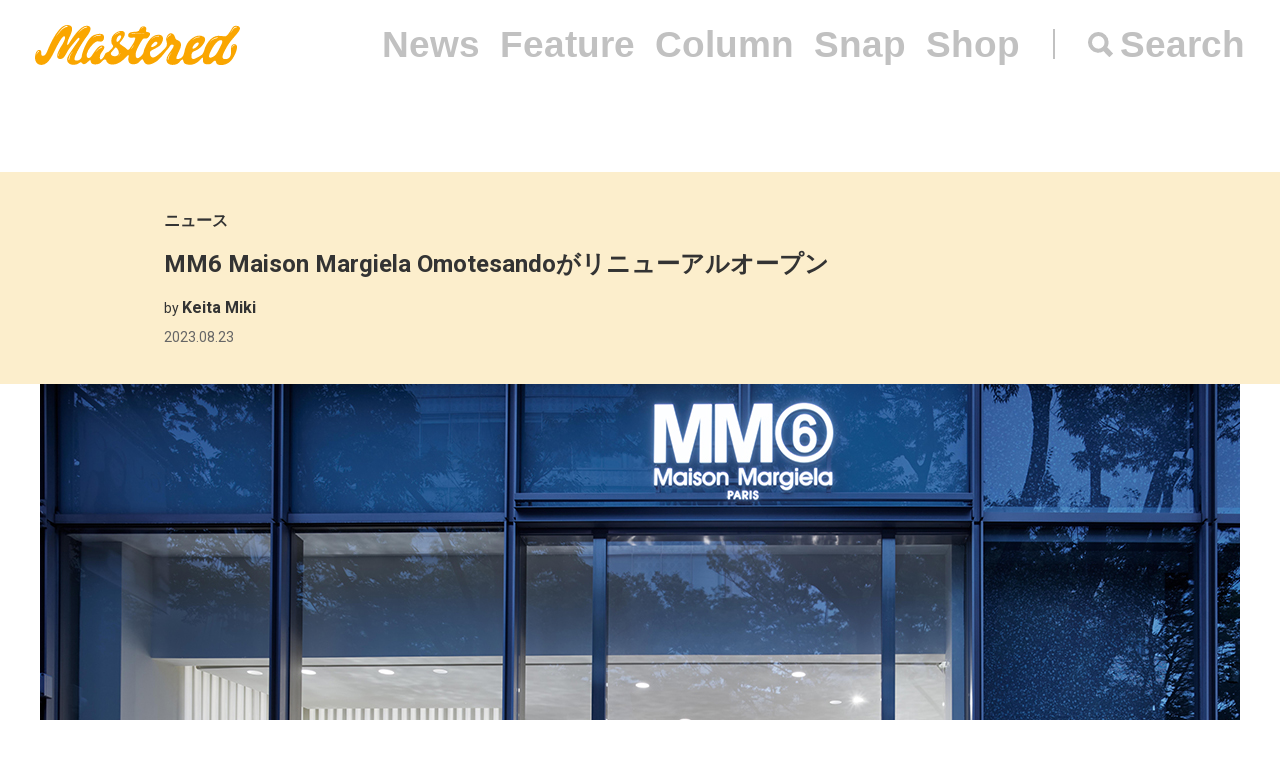

--- FILE ---
content_type: text/html; charset=UTF-8
request_url: https://mastered.jp/news/mm6-maisonmargiela-omotesando-20230822/
body_size: 7468
content:
<!DOCTYPE html>
<html lang="ja">
<head>
    <meta charset="UTF-8">
    <meta name="viewport"
          content="width=device-width, user-scalable=no, initial-scale=1, minimum-scale=1, maximum-scale=1">
    <link rel="shortcut icon" href="https://mastered.jp/wp-content/themes/mastered/assets/img/common/favicon.ico">
    <link rel="apple-touch-icon" sizes="152x152"
          href="https://mastered.jp/wp-content/themes/mastered/assets/img/common/apple-touch-icon-152x152.png">
    <link rel="apple-touch-icon" sizes="180x180"
          href="https://mastered.jp/wp-content/themes/mastered/assets/img/common/apple-touch-icon-180x180.png">
    <link rel="stylesheet" href="https://mastered.jp/wp-content/themes/mastered/assets/css/app.css?20190423">
            
        
		<!-- All in One SEO 4.2.4 - aioseo.com -->
		<title>MM6 Maison Margiela Omotesandoがリニューアルオープン</title>
		<meta name="description" content="MM6 Maison Margiela（エムエム6 メゾン マルジェラ）の直営店・MM6 Maison Margiela Omotesandoがリニューアルオープンを果たした。" />
		<meta name="robots" content="max-image-preview:large" />
		<link rel="canonical" href="https://mastered.jp/news/mm6-maisonmargiela-omotesando-20230822/" />
		<meta name="generator" content="All in One SEO (AIOSEO) 4.2.4 " />
		<meta property="og:locale" content="ja_JP" />
		<meta property="og:site_name" content="Mastered" />
		<meta property="og:type" content="article" />
		<meta property="og:title" content="MM6 Maison Margiela Omotesandoがリニューアルオープン" />
		<meta property="og:description" content="MM6 Maison Margiela（エムエム6 メゾン マルジェラ）の直営店・MM6 Maison Margiela Omotesandoがリニューアルオープンを果たした。" />
		<meta property="og:url" content="https://mastered.jp/news/mm6-maisonmargiela-omotesando-20230822/" />
		<meta property="fb:app_id" content="130866224157830" />
		<meta property="fb:admins" content="1527804117292377" />
		<meta property="og:image" content="https://cdn.mastered.jp/wp-content/uploads/2023/08/23224703/1200mmcmdscdjvcidsvcdvcdsijcdsvckdomocdsiucd.jpg" />
		<meta property="og:image:secure_url" content="https://cdn.mastered.jp/wp-content/uploads/2023/08/23224703/1200mmcmdscdjvcidsvcdvcdsijcdsvckdomocdsiucd.jpg" />
		<meta property="og:image:width" content="1200" />
		<meta property="og:image:height" content="630" />
		<meta property="article:published_time" content="2023-08-23T14:48:08+00:00" />
		<meta property="article:modified_time" content="2023-08-23T14:48:08+00:00" />
		<meta property="article:publisher" content="https://www.facebook.com/Masteredjp" />
		<meta name="twitter:card" content="summary_large_image" />
		<meta name="twitter:site" content="@masteredjp" />
		<meta name="twitter:title" content="MM6 Maison Margiela Omotesandoがリニューアルオープン" />
		<meta name="twitter:description" content="MM6 Maison Margiela（エムエム6 メゾン マルジェラ）の直営店・MM6 Maison Margiela Omotesandoがリニューアルオープンを果たした。" />
		<meta name="twitter:creator" content="@masteredjp" />
		<meta name="twitter:image" content="https://cdn.mastered.jp/wp-content/uploads/2023/08/23224703/1200mmcmdscdjvcidsvcdvcdsijcdsvckdomocdsiucd.jpg" />
		<script type="application/ld+json" class="aioseo-schema">
			{"@context":"https:\/\/schema.org","@graph":[{"@type":"WebSite","@id":"https:\/\/mastered.jp\/#website","url":"https:\/\/mastered.jp\/","name":"Mastered\uff08\u30de\u30b9\u30bf\u30fc\u30c9\uff09","description":"Mastered\u306f\u30012017\u5e746\u6708\u307e\u3067EYESCREAM.JP\u3060\u3063\u305f\u30b5\u30a4\u30c8\u304c\u751f\u307e\u308c\u5909\u308f\u3063\u305f\u3001\u65b0\u3057\u3044\u30d5\u30a1\u30c3\u30b7\u30e7\u30f3&\u30ab\u30eb\u30c1\u30e3\u30fc\u30e1\u30c7\u30a3\u30a2\u3067\u3059\u3002\u6bce\u65e5\u66f4\u65b0\u4e2d\uff01","inLanguage":"ja","publisher":{"@id":"https:\/\/mastered.jp\/#organization"}},{"@type":"Organization","@id":"https:\/\/mastered.jp\/#organization","name":"Mastered\uff08\u30de\u30b9\u30bf\u30fc\u30c9\uff09","url":"https:\/\/mastered.jp\/","logo":{"@type":"ImageObject","@id":"https:\/\/mastered.jp\/#organizationLogo","url":"https:\/\/cdn.mastered.jp\/wp-content\/uploads\/2022\/02\/07104309\/mastered_logo.png"},"image":{"@id":"https:\/\/mastered.jp\/#organizationLogo"},"sameAs":["https:\/\/www.facebook.com\/Masteredjp","https:\/\/twitter.com\/masteredjp","https:\/\/www.instagram.com\/masteredjp\/"]},{"@type":"BreadcrumbList","@id":"https:\/\/mastered.jp\/news\/mm6-maisonmargiela-omotesando-20230822\/#breadcrumblist","itemListElement":[{"@type":"ListItem","@id":"https:\/\/mastered.jp\/#listItem","position":1,"item":{"@type":"WebPage","@id":"https:\/\/mastered.jp\/","name":"\u30db\u30fc\u30e0","description":"Mastered\u306f\u30012017\u5e746\u6708\u307e\u3067EYESCREAM.JP\u3060\u3063\u305f\u30b5\u30a4\u30c8\u304c\u751f\u307e\u308c\u5909\u308f\u3063\u305f\u3001\u65b0\u3057\u3044\u30d5\u30a1\u30c3\u30b7\u30e7\u30f3&\u30ab\u30eb\u30c1\u30e3\u30fc\u30e1\u30c7\u30a3\u30a2\u3067\u3059\u3002\u6bce\u65e5\u66f4\u65b0\u4e2d\uff01","url":"https:\/\/mastered.jp\/"},"nextItem":"https:\/\/mastered.jp\/news\/mm6-maisonmargiela-omotesando-20230822\/#listItem"},{"@type":"ListItem","@id":"https:\/\/mastered.jp\/news\/mm6-maisonmargiela-omotesando-20230822\/#listItem","position":2,"item":{"@type":"WebPage","@id":"https:\/\/mastered.jp\/news\/mm6-maisonmargiela-omotesando-20230822\/","name":"MM6 Maison Margiela Omotesando\u304c\u30ea\u30cb\u30e5\u30fc\u30a2\u30eb\u30aa\u30fc\u30d7\u30f3","description":"MM6 Maison Margiela\uff08\u30a8\u30e0\u30a8\u30e06 \u30e1\u30be\u30f3 \u30de\u30eb\u30b8\u30a7\u30e9\uff09\u306e\u76f4\u55b6\u5e97\u30fbMM6 Maison Margiela Omotesando\u304c\u30ea\u30cb\u30e5\u30fc\u30a2\u30eb\u30aa\u30fc\u30d7\u30f3\u3092\u679c\u305f\u3057\u305f\u3002","url":"https:\/\/mastered.jp\/news\/mm6-maisonmargiela-omotesando-20230822\/"},"previousItem":"https:\/\/mastered.jp\/#listItem"}]},{"@type":"Person","@id":"https:\/\/mastered.jp\/author\/miki\/#author","url":"https:\/\/mastered.jp\/author\/miki\/","name":"Keita Miki","image":{"@type":"ImageObject","@id":"https:\/\/mastered.jp\/news\/mm6-maisonmargiela-omotesando-20230822\/#authorImage","url":"https:\/\/secure.gravatar.com\/avatar\/6152e87a3b16d7e6e2e39741952fb282?s=96&d=mm&r=g","width":96,"height":96,"caption":"Keita Miki"}},{"@type":"WebPage","@id":"https:\/\/mastered.jp\/news\/mm6-maisonmargiela-omotesando-20230822\/#webpage","url":"https:\/\/mastered.jp\/news\/mm6-maisonmargiela-omotesando-20230822\/","name":"MM6 Maison Margiela Omotesando\u304c\u30ea\u30cb\u30e5\u30fc\u30a2\u30eb\u30aa\u30fc\u30d7\u30f3","description":"MM6 Maison Margiela\uff08\u30a8\u30e0\u30a8\u30e06 \u30e1\u30be\u30f3 \u30de\u30eb\u30b8\u30a7\u30e9\uff09\u306e\u76f4\u55b6\u5e97\u30fbMM6 Maison Margiela Omotesando\u304c\u30ea\u30cb\u30e5\u30fc\u30a2\u30eb\u30aa\u30fc\u30d7\u30f3\u3092\u679c\u305f\u3057\u305f\u3002","inLanguage":"ja","isPartOf":{"@id":"https:\/\/mastered.jp\/#website"},"breadcrumb":{"@id":"https:\/\/mastered.jp\/news\/mm6-maisonmargiela-omotesando-20230822\/#breadcrumblist"},"author":"https:\/\/mastered.jp\/author\/miki\/#author","creator":"https:\/\/mastered.jp\/author\/miki\/#author","image":{"@type":"ImageObject","@id":"https:\/\/mastered.jp\/#mainImage","url":"https:\/\/cdn.mastered.jp\/wp-content\/uploads\/2023\/08\/23224703\/1200mmcmdscdjvcidsvcdvcdsijcdsvckdomocdsiucd.jpg","width":1200,"height":630},"primaryImageOfPage":{"@id":"https:\/\/mastered.jp\/news\/mm6-maisonmargiela-omotesando-20230822\/#mainImage"},"datePublished":"2023-08-23T14:48:08+00:00","dateModified":"2023-08-23T14:48:08+00:00"}]}
		</script>
		<script type="text/javascript" >
			window.ga=window.ga||function(){(ga.q=ga.q||[]).push(arguments)};ga.l=+new Date;
			ga('create', "UA-100208606-1", 'auto');
			ga('send', 'pageview');
		</script>
		<script async src="https://www.google-analytics.com/analytics.js"></script>
		<!-- All in One SEO -->

<link rel='dns-prefetch' href='//mastered.jp' />
<link rel='dns-prefetch' href='//s.w.org' />
		<script type="text/javascript">
			window._wpemojiSettings = {"baseUrl":"https:\/\/s.w.org\/images\/core\/emoji\/11\/72x72\/","ext":".png","svgUrl":"https:\/\/s.w.org\/images\/core\/emoji\/11\/svg\/","svgExt":".svg","source":{"concatemoji":"https:\/\/mastered.jp\/wp-includes\/js\/wp-emoji-release.min.js?ver=4.9.26"}};
			!function(e,a,t){var n,r,o,i=a.createElement("canvas"),p=i.getContext&&i.getContext("2d");function s(e,t){var a=String.fromCharCode;p.clearRect(0,0,i.width,i.height),p.fillText(a.apply(this,e),0,0);e=i.toDataURL();return p.clearRect(0,0,i.width,i.height),p.fillText(a.apply(this,t),0,0),e===i.toDataURL()}function c(e){var t=a.createElement("script");t.src=e,t.defer=t.type="text/javascript",a.getElementsByTagName("head")[0].appendChild(t)}for(o=Array("flag","emoji"),t.supports={everything:!0,everythingExceptFlag:!0},r=0;r<o.length;r++)t.supports[o[r]]=function(e){if(!p||!p.fillText)return!1;switch(p.textBaseline="top",p.font="600 32px Arial",e){case"flag":return s([55356,56826,55356,56819],[55356,56826,8203,55356,56819])?!1:!s([55356,57332,56128,56423,56128,56418,56128,56421,56128,56430,56128,56423,56128,56447],[55356,57332,8203,56128,56423,8203,56128,56418,8203,56128,56421,8203,56128,56430,8203,56128,56423,8203,56128,56447]);case"emoji":return!s([55358,56760,9792,65039],[55358,56760,8203,9792,65039])}return!1}(o[r]),t.supports.everything=t.supports.everything&&t.supports[o[r]],"flag"!==o[r]&&(t.supports.everythingExceptFlag=t.supports.everythingExceptFlag&&t.supports[o[r]]);t.supports.everythingExceptFlag=t.supports.everythingExceptFlag&&!t.supports.flag,t.DOMReady=!1,t.readyCallback=function(){t.DOMReady=!0},t.supports.everything||(n=function(){t.readyCallback()},a.addEventListener?(a.addEventListener("DOMContentLoaded",n,!1),e.addEventListener("load",n,!1)):(e.attachEvent("onload",n),a.attachEvent("onreadystatechange",function(){"complete"===a.readyState&&t.readyCallback()})),(n=t.source||{}).concatemoji?c(n.concatemoji):n.wpemoji&&n.twemoji&&(c(n.twemoji),c(n.wpemoji)))}(window,document,window._wpemojiSettings);
		</script>
		<style type="text/css">
img.wp-smiley,
img.emoji {
	display: inline !important;
	border: none !important;
	box-shadow: none !important;
	height: 1em !important;
	width: 1em !important;
	margin: 0 .07em !important;
	vertical-align: -0.1em !important;
	background: none !important;
	padding: 0 !important;
}
</style>
<link rel='stylesheet' id='contact-form-7-css'  href='https://mastered.jp/wp-content/plugins/contact-form-7/includes/css/styles.css?ver=4.8-dev' type='text/css' media='all' />
<link rel='stylesheet' id='style-css'  href='https://mastered.jp/wp-content/themes/mastered/style.css?ver=4.9.26' type='text/css' media='all' />
<script type='text/javascript' src='https://mastered.jp/wp-includes/js/jquery/jquery.js?ver=1.12.4'></script>
<script type='text/javascript' src='https://mastered.jp/wp-includes/js/jquery/jquery-migrate.min.js?ver=1.4.1'></script>
<link rel='https://api.w.org/' href='https://mastered.jp/wp-json/' />
<link rel="EditURI" type="application/rsd+xml" title="RSD" href="https://mastered.jp/xmlrpc.php?rsd" />
<link rel="wlwmanifest" type="application/wlwmanifest+xml" href="https://mastered.jp/wp-includes/wlwmanifest.xml" /> 
<link rel='prev' title='BOW WOWの2023年秋冬コレクションが公開' href='https://mastered.jp/news/bowwow-2023aw-collection/' />
<link rel='next' title='F.C.Real Bristolの2023年秋冬コレクションが公開' href='https://mastered.jp/news/fcrealbristol-2023aw-collection/' />
<meta name="generator" content="WordPress 4.9.26" />
<link rel='shortlink' href='https://mastered.jp/?p=722364' />
<link rel="alternate" type="application/json+oembed" href="https://mastered.jp/wp-json/oembed/1.0/embed?url=https%3A%2F%2Fmastered.jp%2Fnews%2Fmm6-maisonmargiela-omotesando-20230822%2F" />
<link rel="alternate" type="text/xml+oembed" href="https://mastered.jp/wp-json/oembed/1.0/embed?url=https%3A%2F%2Fmastered.jp%2Fnews%2Fmm6-maisonmargiela-omotesando-20230822%2F&#038;format=xml" />

<!-- This site is using AdRotate v5.8.23 Professional to display their advertisements - https://ajdg.solutions/ -->
<!-- AdRotate CSS -->
<style type="text/css" media="screen">
	.g { margin:0px; padding:0px; overflow:hidden; line-height:1; zoom:1; }
	.g img { height:auto; }
	.g-col { position:relative; float:left; }
	.g-col:first-child { margin-left: 0; }
	.g-col:last-child { margin-right: 0; }
	@media only screen and (max-width: 480px) {
		.g-col, .g-dyn, .g-single { width:100%; margin-left:0; margin-right:0; }
	}
</style>
<!-- /AdRotate CSS -->

<meta http-equiv="Last-Modified" content="Thu, 29 Jan 2026 01:45:01 GMT" />
</head>
    <body>
    <script src="https://player.vimeo.com/api/player.js"></script><div id="vue-app" ontouchstart="" v-bind:class="{'u-scroll--disabled' : this.$store.getters.isActiveNavbarPanelNav}">

    <div id="vue-app--inner">
        <vue-navbar v-bind:start-fixed-position="0" slug="news" v-bind:adjack="false">
            <div slot="popularSearchList" class="u-mt--xxs">
    </div>
        </vue-navbar>


    
                    <vue-bars></vue-bars>
        
        
        <section ref="js-article-722364">
            <div class="c-header">
                <div class="c-header__inner">
                    <div class="c-header__item">
                        <ul class="c-categories">
                            <li class="c-categories__item">
                                <a href="https://mastered.jp/news/"
                                   class="c-categories__item__link u-fw--bold">
                                    ニュース                                </a>
                            </li>
                                                    </ul>
                    </div>
                    <div class="c-header__item">
                        <h1 class="c-h u-fs--xl">MM6 Maison Margiela Omotesandoがリニューアルオープン</h1>
                    </div>
                        <div class="c-header__item">
        <p class="c-p u-fs--s">by <span class="c-author">Keita Miki</span></p>
    </div>
                    <p class="c-p u-fs--s u-mt--xxxs">
    <time datetime="2023-08-23"
          class="c-time">
        2023.08.23    </time>
</p>
                </div>
            </div>
                            <div class="c-thumbnail c-thumbnail--small-space">
                        <div class="c-thumbnail__img">
        <div class="c-keepaspectbg">
            <div class="c-keepaspectbg__main">
                <div class="c-keepaspectbg__main__img"
                     style="background-image: url(https://cdn.mastered.jp/wp-content/uploads/2023/08/23224703/1200mmcmdscdjvcidsvcdvcdsijcdsvckdomocdsiucd.jpg);"></div>
            </div>
        </div>
    </div>
                    <div class="c-thumbnail__content">
                        <div class="c-thumbnail__content__inner">
                                                            <div class="c-caption">
                                                                    </div>
                                                                                        <div class="c-excerpt">
                                    MM6 Maison Margiela（エムエム6 メゾン マルジェラ）の直営店・MM6 Maison Margiela Omotesandoがリニューアルオープンを果たした。                                </div>
                                                                                        <p class="c-p u-fw--bold u-fs--s u-mt--l">
                                                                    </p>
                                                    </div>
                    </div>
                </div>
                                    <ul class="c-shares u-mt--xl">
    <li class="c-shares__item">
        <a href="http://www.facebook.com/share.php?u=https%3A%2F%2Fmastered.jp%2Fnews%2Fmm6-maisonmargiela-omotesando-20230822%2F" target="_blank"
           class="c-share c-share--facebook c-share--facebook-gray"></a>
    </li>
    <li class="c-shares__item">
        <a href="https://twitter.com/intent/tweet?url=https%3A%2F%2Fmastered.jp%2Fnews%2Fmm6-maisonmargiela-omotesando-20230822%2F&text=MM6+Maison+Margiela+Omotesando%E3%81%8C%E3%83%AA%E3%83%8B%E3%83%A5%E3%83%BC%E3%82%A2%E3%83%AB%E3%82%AA%E3%83%BC%E3%83%97%E3%83%B3&via=masteredjp&hashtags=masteredjp" target="_blank"
           class="c-share c-share--twitter c-share--twitter-gray"></a>
    </li>
    <li class="c-shares__item">
        <a href="http://line.me/R/msg/text/?MM6+Maison+Margiela+Omotesando%E3%81%8C%E3%83%AA%E3%83%8B%E3%83%A5%E3%83%BC%E3%82%A2%E3%83%AB%E3%82%AA%E3%83%BC%E3%83%97%E3%83%B3https%3A%2F%2Fmastered.jp%2Fnews%2Fmm6-maisonmargiela-omotesando-20230822%2F" target="_blank"
           class="c-share c-share--line c-share--line-gray"></a>
    </li>
    <li class="c-shares__item">
        <a href="http://b.hatena.ne.jp/entry/https%3A%2F%2Fmastered.jp%2Fnews%2Fmm6-maisonmargiela-omotesando-20230822%2F" target="_blank"
           class="c-share c-share--hatena c-share--hatena-gray"></a>
    </li>
</ul>
            <div class="c-ad-container u-align--center u-mt--xxl">
                <div class="c-ad">
                    <!-- Either there are no banners, they are disabled or none qualified for this location! -->                </div>
            </div>
            <div
                class="c-container u-pt--xxl">
                <section class="c-container__main">
                    <div class="c-section">
                        <div class="c-wppost">
                            <p>リニューアルオープンしたストアでは、コンクリートに黒いペイントをほどこし、レジンで固めた床と壁面に対して、ストア全体に配置された白色のLED チューブと透明のチューブが混じった大胆なコントラストを演出。</p>
<p>ブラックとホワイト、対照的な異素材の配置が織りなすコントラストは、既成概念にとらわれず、洗練されたものと日常的なものを対比させることで、曖昧な中に生み出される美学を表現するMM6 Maison Margielaのコンセプトを反映している。</p>
<p>78平方メートルのブティックでは、メゾンのアクセサリー、シューズ、革小物、ジュエリーをはじめ、オールジェンダーコレクションをラインナップ。</p>
<p>リニューアルを記念し、表参道店限定のエコファー素材のコート、先行発売となる同素材のジャケットと「ジャパニーズ」バッグが登場しているので、こちらもあわせてチェックしておくべし。</p>
<p><strong>【お問い合わせ先】</strong><br />
Margiela Japan Client Service<br />
TEL：0120-934-779<br />
<a href="https://www.maisonmargiela.com/" rel="noopener" target="_blank">www.maisonmargiela.com</a></p>
<p><a href="https://cdn.mastered.jp/wp-content/uploads/2023/08/23230342/mm6_omotesando_2023_l_001.jpg"><img src="https://cdn.mastered.jp/wp-content/uploads/2023/08/23230342/mm6_omotesando_2023_l_001.jpg" alt="" width="1125" height="1500" class="aligncenter size-full wp-image-722237" srcset="https://cdn.mastered.jp/wp-content/uploads/2023/08/23230342/mm6_omotesando_2023_l_001.jpg 1125w, https://cdn.mastered.jp/wp-content/uploads/2023/08/23230342/mm6_omotesando_2023_l_001-225x300.jpg 225w, https://cdn.mastered.jp/wp-content/uploads/2023/08/23230342/mm6_omotesando_2023_l_001-768x1024.jpg 768w, https://cdn.mastered.jp/wp-content/uploads/2023/08/23230342/mm6_omotesando_2023_l_001-1024x1365.jpg 1024w" sizes="(max-width: 1125px) 100vw, 1125px" /></a></p>
<p><a href="https://cdn.mastered.jp/wp-content/uploads/2023/08/23230351/mm6_omotesando_2023_l_004.jpg"><img src="https://cdn.mastered.jp/wp-content/uploads/2023/08/23230351/mm6_omotesando_2023_l_004.jpg" alt="" width="1500" height="1120" class="aligncenter size-full wp-image-722238" srcset="https://cdn.mastered.jp/wp-content/uploads/2023/08/23230351/mm6_omotesando_2023_l_004.jpg 1500w, https://cdn.mastered.jp/wp-content/uploads/2023/08/23230351/mm6_omotesando_2023_l_004-300x224.jpg 300w, https://cdn.mastered.jp/wp-content/uploads/2023/08/23230351/mm6_omotesando_2023_l_004-768x573.jpg 768w, https://cdn.mastered.jp/wp-content/uploads/2023/08/23230351/mm6_omotesando_2023_l_004-1024x765.jpg 1024w" sizes="(max-width: 1500px) 100vw, 1500px" /></a></p>
<p><a href="https://cdn.mastered.jp/wp-content/uploads/2023/08/23230359/mm6_omotesando_2023_l_005.jpg"><img src="https://cdn.mastered.jp/wp-content/uploads/2023/08/23230359/mm6_omotesando_2023_l_005.jpg" alt="" width="1125" height="1500" class="aligncenter size-full wp-image-722239" srcset="https://cdn.mastered.jp/wp-content/uploads/2023/08/23230359/mm6_omotesando_2023_l_005.jpg 1125w, https://cdn.mastered.jp/wp-content/uploads/2023/08/23230359/mm6_omotesando_2023_l_005-225x300.jpg 225w, https://cdn.mastered.jp/wp-content/uploads/2023/08/23230359/mm6_omotesando_2023_l_005-768x1024.jpg 768w, https://cdn.mastered.jp/wp-content/uploads/2023/08/23230359/mm6_omotesando_2023_l_005-1024x1365.jpg 1024w" sizes="(max-width: 1125px) 100vw, 1125px" /></a></p>
<p><a href="https://cdn.mastered.jp/wp-content/uploads/2023/08/23230408/mm6_omotesando_2023_l_006.jpg"><img src="https://cdn.mastered.jp/wp-content/uploads/2023/08/23230408/mm6_omotesando_2023_l_006.jpg" alt="" width="1500" height="1000" class="aligncenter size-full wp-image-722240" srcset="https://cdn.mastered.jp/wp-content/uploads/2023/08/23230408/mm6_omotesando_2023_l_006.jpg 1500w, https://cdn.mastered.jp/wp-content/uploads/2023/08/23230408/mm6_omotesando_2023_l_006-300x200.jpg 300w, https://cdn.mastered.jp/wp-content/uploads/2023/08/23230408/mm6_omotesando_2023_l_006-768x512.jpg 768w, https://cdn.mastered.jp/wp-content/uploads/2023/08/23230408/mm6_omotesando_2023_l_006-1024x683.jpg 1024w, https://cdn.mastered.jp/wp-content/uploads/2023/08/23230408/mm6_omotesando_2023_l_006-600x400.jpg 600w" sizes="(max-width: 1500px) 100vw, 1500px" /></a></p>
<p><a href="https://cdn.mastered.jp/wp-content/uploads/2023/08/23230415/mm6_omotesando_2023_l_008.jpg"><img src="https://cdn.mastered.jp/wp-content/uploads/2023/08/23230415/mm6_omotesando_2023_l_008.jpg" alt="" width="1125" height="1500" class="aligncenter size-full wp-image-722241" srcset="https://cdn.mastered.jp/wp-content/uploads/2023/08/23230415/mm6_omotesando_2023_l_008.jpg 1125w, https://cdn.mastered.jp/wp-content/uploads/2023/08/23230415/mm6_omotesando_2023_l_008-225x300.jpg 225w, https://cdn.mastered.jp/wp-content/uploads/2023/08/23230415/mm6_omotesando_2023_l_008-768x1024.jpg 768w, https://cdn.mastered.jp/wp-content/uploads/2023/08/23230415/mm6_omotesando_2023_l_008-1024x1365.jpg 1024w" sizes="(max-width: 1125px) 100vw, 1125px" /></a></p>
<p><a href="https://cdn.mastered.jp/wp-content/uploads/2023/08/23230423/mm6_omotesando_2023_l_009.jpg"><img src="https://cdn.mastered.jp/wp-content/uploads/2023/08/23230423/mm6_omotesando_2023_l_009.jpg" alt="" width="1125" height="1500" class="aligncenter size-full wp-image-722242" srcset="https://cdn.mastered.jp/wp-content/uploads/2023/08/23230423/mm6_omotesando_2023_l_009.jpg 1125w, https://cdn.mastered.jp/wp-content/uploads/2023/08/23230423/mm6_omotesando_2023_l_009-225x300.jpg 225w, https://cdn.mastered.jp/wp-content/uploads/2023/08/23230423/mm6_omotesando_2023_l_009-768x1024.jpg 768w, https://cdn.mastered.jp/wp-content/uploads/2023/08/23230423/mm6_omotesando_2023_l_009-1024x1365.jpg 1024w" sizes="(max-width: 1125px) 100vw, 1125px" /></a></p>
<p><a href="https://cdn.mastered.jp/wp-content/uploads/2023/08/23224615/429d91e6377ede52886d310aca10b82b.jpg"><img src="https://cdn.mastered.jp/wp-content/uploads/2023/08/23224615/429d91e6377ede52886d310aca10b82b.jpg" alt="" width="1200" height="1500" class="aligncenter size-full wp-image-722132" srcset="https://cdn.mastered.jp/wp-content/uploads/2023/08/23224615/429d91e6377ede52886d310aca10b82b.jpg 1200w, https://cdn.mastered.jp/wp-content/uploads/2023/08/23224615/429d91e6377ede52886d310aca10b82b-240x300.jpg 240w, https://cdn.mastered.jp/wp-content/uploads/2023/08/23224615/429d91e6377ede52886d310aca10b82b-768x960.jpg 768w, https://cdn.mastered.jp/wp-content/uploads/2023/08/23224615/429d91e6377ede52886d310aca10b82b-1024x1280.jpg 1024w" sizes="(max-width: 1200px) 100vw, 1200px" /></a></p>
<p><a href="https://cdn.mastered.jp/wp-content/uploads/2023/08/23224624/46eba75eef556ec603be498cae211046.jpg"><img src="https://cdn.mastered.jp/wp-content/uploads/2023/08/23224624/46eba75eef556ec603be498cae211046.jpg" alt="" width="1293" height="1500" class="aligncenter size-full wp-image-722133" srcset="https://cdn.mastered.jp/wp-content/uploads/2023/08/23224624/46eba75eef556ec603be498cae211046.jpg 1293w, https://cdn.mastered.jp/wp-content/uploads/2023/08/23224624/46eba75eef556ec603be498cae211046-259x300.jpg 259w, https://cdn.mastered.jp/wp-content/uploads/2023/08/23224624/46eba75eef556ec603be498cae211046-768x891.jpg 768w, https://cdn.mastered.jp/wp-content/uploads/2023/08/23224624/46eba75eef556ec603be498cae211046-1024x1188.jpg 1024w" sizes="(max-width: 1293px) 100vw, 1293px" /></a></p>
<p><a href="https://cdn.mastered.jp/wp-content/uploads/2023/08/23224557/6d89a16c3392f2fa8dca29557388c403.jpg"><img src="https://cdn.mastered.jp/wp-content/uploads/2023/08/23224557/6d89a16c3392f2fa8dca29557388c403.jpg" alt="" width="1293" height="1500" class="aligncenter size-full wp-image-722131" srcset="https://cdn.mastered.jp/wp-content/uploads/2023/08/23224557/6d89a16c3392f2fa8dca29557388c403.jpg 1293w, https://cdn.mastered.jp/wp-content/uploads/2023/08/23224557/6d89a16c3392f2fa8dca29557388c403-259x300.jpg 259w, https://cdn.mastered.jp/wp-content/uploads/2023/08/23224557/6d89a16c3392f2fa8dca29557388c403-768x891.jpg 768w, https://cdn.mastered.jp/wp-content/uploads/2023/08/23224557/6d89a16c3392f2fa8dca29557388c403-1024x1188.jpg 1024w" sizes="(max-width: 1293px) 100vw, 1293px" /></a></p>
                        </div>
                    </div>
                                                                    
                            <div class="c-section u-mt--l">
        <ul class="c-labels">
                            <li class="c-labels__item">
                    <a href="https://mastered.jp/tag/maison-margiela/" class="c-label c-label--link">
                        Maison Margiela                    </a>
                </li>
                            <li class="c-labels__item">
                    <a href="https://mastered.jp/tag/mm6-maison-margiela/" class="c-label c-label--link">
                        MM6 Maison Margiela                    </a>
                </li>
                    </ul>
    </div>
                                                <div class="c-section u-align--center u-mt--xxl">
                            <div class="c-ad">
                                <!-- Either there are no banners, they are disabled or none qualified for this location! -->                            </div>
                        </div>
                                    </section>
                <vue-sidebar ref-name="js-sidebar-722364">
                    <div slot="adContent"><!-- Either there are no banners, they are disabled or none qualified for this location! --></div>
                </vue-sidebar>
            </div>
        </section>

    
    <vue-infinite-loading-article
        init-ref-id="js-article-722364"
        init-multipage=''
        init-url="https://mastered.jp/news/mm6-maisonmargiela-omotesando-20230822/"
        init-title="MM6 Maison Margiela Omotesandoがリニューアルオープン"
        pid="722064"
        type="news"
        v-bind:init-current-page="0"
        v-bind:init-total-page="0"
    >
    </vue-infinite-loading-article>



</div>
</div>
      <section class="top__search js-search">
    <nav class="search__close js-search-close">Close</nav>
    <div class="search__wrapper">
      <h1 class="search__title">Search</h1>
      <form class="search__form" action="/" method="get">
        <input type="text" class="js-search-input" placeholder="キーワードを入力ください。" name="s" value="">
      </form>
          </div>
  </section>
<script src="https://mastered.jp/wp-content/themes/mastered/assets/js/app.js"></script>
<script async src="//pagead2.googlesyndication.com/pagead/js/adsbygoogle.js"></script>
<script
  src="https://code.jquery.com/jquery-3.3.1.min.js"
  integrity="sha256-FgpCb/KJQlLNfOu91ta32o/NMZxltwRo8QtmkMRdAu8="
  crossorigin="anonymous"></script>
<script src="https://mastered.jp/wp-content/themes/mastered/assets/js/top.js"></script>

<script> (function (i, s, o, g, r, a, m) {
        i['GoogleAnalyticsObject'] = r;
        i[r] = i[r] || function () {
                (i[r].q = i[r].q || []).push(arguments)
            }, i[r].l = 1 * new Date();
        a = s.createElement(o), m = s.getElementsByTagName(o)[0];
        a.async = 1;
        a.src = g;
        m.parentNode.insertBefore(a, m)
    })(window, document, 'script', 'https://www.google-analytics.com/analytics.js', 'ga');
    ga('create', 'UA-100208606-1', 'auto');
    ga('send', 'pageview'); </script>

<script>(function (w, d, s, l, i) {
        w[l] = w[l] || [];
        w[l].push({'gtm.start': new Date().getTime(), event: 'gtm.js'});
        var f = d.getElementsByTagName(s)[0], j = d.createElement(s), dl = l != 'dataLayer' ? '&l=' + l : '';
        j.async = true;
        j.src = 'https://www.googletagmanager.com/gtm.js?id=' + i + dl;
        f.parentNode.insertBefore(j, f);
    })(window, document, 'script', 'dataLayer', 'GTM-TVGK6FX');</script>
<noscript>
    <iframe src="https://www.googletagmanager.com/ns.html?id=GTM-TVGK6FX" height="0" width="0"
            style="display:none;visibility:hidden"></iframe>
</noscript>

<script type='text/javascript'>
/* <![CDATA[ */
var click_object = {"ajax_url":"https:\/\/mastered.jp\/wp-admin\/admin-ajax.php"};
/* ]]> */
</script>
<script type='text/javascript' src='https://mastered.jp/wp-content/plugins/adrotate-pro/library/jquery.adrotate.clicktracker.js'></script>
<script type='text/javascript'>
/* <![CDATA[ */
var _wpcf7 = {"apiSettings":{"root":"https:\/\/mastered.jp\/wp-json\/"},"recaptcha":{"messages":{"empty":"\u3042\u306a\u305f\u304c\u30ed\u30dc\u30c3\u30c8\u3067\u306f\u306a\u3044\u3053\u3068\u3092\u8a3c\u660e\u3057\u3066\u304f\u3060\u3055\u3044\u3002"}}};
/* ]]> */
</script>
<script type='text/javascript' src='https://mastered.jp/wp-content/plugins/contact-form-7/includes/js/scripts.js?ver=4.8-dev'></script>
<script type='text/javascript' src='https://mastered.jp/wp-includes/js/wp-embed.min.js?ver=4.9.26'></script>
</body>
</html>
